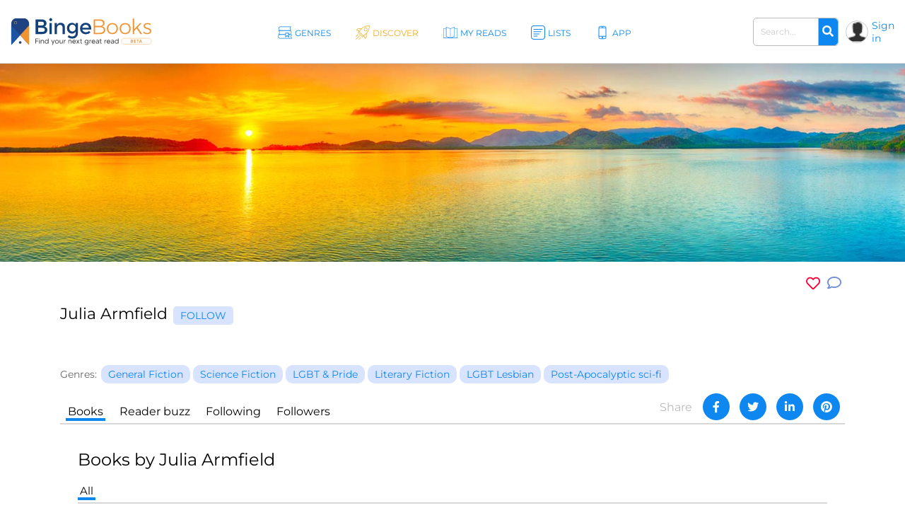

--- FILE ---
content_type: text/html; charset=UTF-8
request_url: https://bingebooks.com/author/julia-armfield
body_size: 17549
content:
<!DOCTYPE html>
<html lang="en">

<head>
    <meta charset="utf-8"/>    <meta name="viewport" content="width=device-width, initial-scale=1" />

    <title>Julia Armfield</title>

    
    <link rel="canonical" href="https://bingebooks.com/author/julia-armfield"/>

    <!-- Schema Markup for Facebook -->
    <meta name="pinterest-rich-pin" content="true" />
    <meta name="p:domain_verify" content=""/>
    <meta property="og:type" content="article" />
    <meta property="og:title" content="Julia Armfield" />
    <meta property="og:description" content="" />
    <meta property="og:url" content="https://bingebooks.com/author/julia-armfield" />
    <meta property="og:site_name" content="BingeBooks" />

    <meta property="og:image" content="https://bingebooks.com/files/books/photo/65da671f9dec1/thumb2_125034431X.webp?ext=jpg">
    <meta property="og:image:secure_url" content="https://bingebooks.com/files/books/photo/65da671f9dec1/thumb2_125034431X.webp?ext=jpg">
    <meta property="og:image:url" content="https://bingebooks.com/files/books/photo/65da671f9dec1/thumb2_125034431X.webp?ext=jpg">
    <meta property="og:image:image_url" content="https://bingebooks.com/files/books/photo/65da671f9dec1/thumb2_125034431X.webp?ext=jpg">
    <meta property="og:image:width" content="200">
    <meta property="og:image:height" content="200">
    <meta property="og:image:alt" content="Julia Armfield">
    <meta property="og:image:type" content="image/jpeg">

    <meta property="article:published_time" content="2020-10-06T11:34:00-04:00" />
    <meta property="article:author" content="Julia Armfield" />
    <meta property="article:tag" content="Julia Armfield">
    <meta property="article:section" content="Julia Armfield">

    <!-- Twitter Card data -->
    <meta name="twitter:card" content="summary" />
    <meta name="twitter:title" content="Julia Armfield" />
    <meta name="twitter:description" content="" />
    <meta name="twitter:site" content="@realbingebooks" />
    <meta name="twitter:image" content="https://bingebooks.com/files/books/photo/65da671f9dec1/thumb2_125034431X.webp?ext=jpg" />

    <meta name="elastic_image" class="elastic" content="https://bingebooks.com/files/books/photo/65da671f9dec1/thumb2_125034431X.webp?ext=jpg" />
    <meta name="elastic_author" class="elastic" content="Julia Armfield" />

    <meta name="description" content="" />


    <script type="application/ld+json">
{"@context" : "http://schema.org",
 "@type" : "Person",
  "name" : "Julia Armfield",
  "url" : "https://bingebooks.com/author/julia-armfield",
  "image": "https://bingebooks.com/files/books/photo/65da671f9dec1/thumb2_125034431X.webp?ext=jpg" }
</script>

    <link href="/favicon.ico" type="image/x-icon" rel="icon"/><link href="/favicon.ico" type="image/x-icon" rel="shortcut icon"/>
    <style>
        @-webkit-keyframes animatetop{0%{top:-300px;opacity:0}to{top:0;opacity:1}}@keyframes animatetop{0%{top:-300px;opacity:0}to{top:0;opacity:1}}*,::after,::before{box-sizing:border-box}html{font-family:sans-serif;line-height:1.15;-webkit-text-size-adjust:100%}header{display:block}body{margin:0;font-family:-apple-system,BlinkMacSystemFont,"Segoe UI",Roboto,"Helvetica Neue",Arial,"Noto Sans",sans-serif,"Apple Color Emoji","Segoe UI Emoji","Segoe UI Symbol","Noto Color Emoji";font-size:1rem;text-align:left;background-color:#fff}h1,h2,h4,p,ul{margin-top:0}p,ul{margin-bottom:1rem}ul ul{margin-bottom:0}b{font-weight:600}a{text-decoration:none;background-color:transparent;color:#0e87f0}img,svg{vertical-align:middle}img{border-style:none;max-width:100%}svg{overflow:hidden}label{display:inline-block;margin-bottom:.5rem}button{border-radius:0;text-transform:none}button,input{margin:0;font-family:inherit;font-size:inherit;line-height:inherit;overflow:visible}[type=submit],button{-webkit-appearance:button}[type=submit]::-moz-focus-inner,button::-moz-focus-inner{padding:0;border-style:none}input[type=checkbox]{box-sizing:border-box;padding:0}::-webkit-file-upload-button{font:inherit;-webkit-appearance:button}.h2{font-weight:500;line-height:1.2}.h2,h1,h2,h4{margin-bottom:.5rem}h1{font-size:2.5rem}.h2,h2{font-size:2rem}h4{font-size:1.5rem}.container{width:100%;padding-right:15px;padding-left:15px;margin-right:auto;margin-left:auto}.col,.col-1,.col-10,.col-11,.col-12,.col-2,.col-3,.col-4,.col-5,.col-6,.col-7,.col-8,.col-9,.col-auto,.col-lg,.col-lg-1,.col-lg-10,.col-lg-11,.col-lg-12,.col-lg-2,.col-lg-3,.col-lg-4,.col-lg-5,.col-lg-6,.col-lg-7,.col-lg-8,.col-lg-9,.col-lg-auto,.col-md,.col-md-1,.col-md-10,.col-md-11,.col-md-12,.col-md-2,.col-md-3,.col-md-4,.col-md-5,.col-md-6,.col-md-7,.col-md-8,.col-md-9,.col-md-auto,.col-sm,.col-sm-1,.col-sm-10,.col-sm-11,.col-sm-12,.col-sm-2,.col-sm-3,.col-sm-4,.col-sm-5,.col-sm-7,.col-sm-8,.col-sm-9,.col-sm-auto,.col-xl,.col-xl-1,.col-xl-10,.col-xl-11,.col-xl-12,.col-xl-2,.col-xl-3,.col-xl-4,.col-xl-5,.col-xl-6,.col-xl-7,.col-xl-8,.col-xl-9,.col-xl-auto{position:relative;width:100%;padding-right:15px;padding-left:15px}.col-6{-ms-flex:0 0 50%;flex:0 0 50%;max-width:50%}@media (min-width:768px){.col-md-3{-ms-flex:0 0 25%;flex:0 0 25%;max-width:25%}}@media (min-width:992px){.col-lg-2{-ms-flex:0 0 16.666667%;flex:0 0 16.666667%;max-width:16.666667%}.col-lg-6{-ms-flex:0 0 50%;flex:0 0 50%;max-width:50%}}@media (min-width:576px){.container{max-width:540px}}@media (min-width:768px){.container{max-width:720px}}@media (min-width:992px){.container{max-width:960px}}@media (min-width:1200px){.container{max-width:1140px}}.row{display:-ms-flexbox;display:flex;-ms-flex-wrap:wrap;flex-wrap:wrap;margin-right:-15px;margin-left:-15px}.col-sm-6{position:relative;width:100%;padding-right:15px;padding-left:15px}@media (min-width:576px){.col-sm-6{-ms-flex:0 0 50%;flex:0 0 50%;max-width:50%}}.form-control{display:block;width:100%;height:calc(1.5em + .75rem + 2px);padding:.375rem .75rem;font-size:1rem;font-weight:400;line-height:1.5;color:#495057;background-color:#fff;background-clip:padding-box;border:1px solid #ced4da;border-radius:.25rem}.form-control::-ms-expand{background-color:transparent;border:0}.form-control::-webkit-input-placeholder{color:#6c757d;opacity:1}.form-control::-moz-placeholder{color:#6c757d;opacity:1}.form-control:-ms-input-placeholder{color:#6c757d;opacity:1}.form-control::-ms-input-placeholder{color:#6c757d;opacity:1}.form-group{margin-bottom:1rem}.form-check-input{position:absolute;margin-top:.3rem;margin-left:-1.25rem}.form-check-label{margin-bottom:0}.btn{display:inline-block;font-weight:400;color:#212529;text-align:center;vertical-align:middle;background-color:transparent;border:1px solid transparent;padding:.375rem .75rem;font-size:1rem;line-height:1.5;border-radius:.25rem}.input-group{position:relative;display:-ms-flexbox;display:flex;-ms-flex-wrap:wrap;flex-wrap:wrap;-ms-flex-align:stretch;align-items:stretch;width:100%}.input-group>.form-control{position:relative;-ms-flex:1 1 auto;flex:1 1 auto;width:1%;margin-bottom:0}.input-group>.form-control:not(:last-child){border-top-right-radius:0;border-bottom-right-radius:0}.input-group-append{display:-ms-flexbox;display:flex;margin-left:-1px}.close{float:right;font-size:1.5rem;font-weight:700;line-height:1;color:#000;text-shadow:0 1px 0 #fff;opacity:.5}button.close{padding:0;background-color:transparent;border:0;-webkit-appearance:none;-moz-appearance:none;appearance:none}.modal{outline:0}.modal-dialog{position:relative;width:auto;margin:.5rem}.modal-content,.modal-header{display:-ms-flexbox;display:flex}.modal-content{position:relative;-ms-flex-direction:column;flex-direction:column;width:100%;background-color:#fff;background-clip:padding-box;border:1px solid rgba(0,0,0,.2);border-radius:.3rem;outline:0}.modal-header{-ms-flex-align:start;align-items:flex-start;-ms-flex-pack:justify;justify-content:space-between;padding:1rem;border-bottom:1px solid #dee2e6;border-top-left-radius:.3rem;border-top-right-radius:.3rem}.modal-header .close{padding:1rem;margin:-1rem -1rem -1rem auto}.modal-body{position:relative;-ms-flex:1 1 auto;flex:1 1 auto;padding:1rem}@media (min-width:576px){.modal-dialog{max-width:500px;margin:1.75rem auto}}@media (min-width:992px){.modal-lg{max-width:800px}}.d-none{display:none!important}.d-flex{display:-ms-flexbox!important;display:flex!important}.justify-content-between{-ms-flex-pack:justify!important;justify-content:space-between!important}.align-items-center{-ms-flex-align:center!important;align-items:center!important}.position-relative{position:relative!important}.w-75{width:75%!important}.w-100{width:100%!important}.mb-0{margin-bottom:0!important}.pt-0{padding-top:0!important}.pt-4{padding-top:1.5rem!important}.text-right{text-align:right!important}.text-center{text-align:center!important}.font-weight-bold{font-weight:700!important}.fa,.far{-moz-osx-font-smoothing:grayscale;-webkit-font-smoothing:antialiased;display:inline-block;font-style:normal;font-variant:normal;text-rendering:auto;line-height:1;font-family:'Font Awesome 5 Free'}.far{font-weight:400}.fa-arrow-alt-circle-up:before{content:"\f35b"}.fa-external-link-alt:before{content:"\f35d"}.fa-search:before{content:"\f002"}.fa-times:before{content:"\f00d"}@font-face{font-family:'Font Awesome 5 Brands';font-style:normal;font-weight:400;font-display:block;src:url(../fonts/fontawesome/webfonts/fa-brands-400.eot);src:url(../fonts/fontawesome/webfonts/fa-brands-400.eot?#iefix) format("embedded-opentype"),url(../fonts/fontawesome/webfonts/fa-brands-400.woff2) format("woff2"),url(../fonts/fontawesome/webfonts/fa-brands-400.woff) format("woff"),url(../fonts/fontawesome/webfonts/fa-brands-400.ttf) format("truetype"),url(../fonts/fontawesome/webfonts/fa-brands-400.svg#fontawesome) format("svg")}@font-face{font-family:'Font Awesome 5 Free';font-style:normal;font-weight:400;font-display:block;src:url(../fonts/fontawesome/webfonts/fa-regular-400.eot);src:url(../fonts/fontawesome/webfonts/fa-regular-400.eot?#iefix) format("embedded-opentype"),url(../fonts/fontawesome/webfonts/fa-regular-400.woff2) format("woff2"),url(../fonts/fontawesome/webfonts/fa-regular-400.woff) format("woff"),url(../fonts/fontawesome/webfonts/fa-regular-400.ttf) format("truetype"),url(../fonts/fontawesome/webfonts/fa-regular-400.svg#fontawesome) format("svg")}@font-face{font-family:'Font Awesome 5 Free';font-style:normal;font-weight:900;font-display:block;src:url(../fonts/fontawesome/webfonts/fa-solid-900.eot);src:url(../fonts/fontawesome/webfonts/fa-solid-900.eot?#iefix) format("embedded-opentype"),url(../fonts/fontawesome/webfonts/fa-solid-900.woff2) format("woff2"),url(../fonts/fontawesome/webfonts/fa-solid-900.woff) format("woff"),url(../fonts/fontawesome/webfonts/fa-solid-900.ttf) format("truetype"),url(../fonts/fontawesome/webfonts/fa-solid-900.svg#fontawesome) format("svg")}.fa{font-weight:900}@font-face{font-family:"Font Awesome 5 Pro Regular";font-style:normal;font-weight:400;font-display:auto;src:url(../fonts/fa-regular-400.eot);src:url(../fonts/fa-regular-400.eot?#iefix) format("embedded-opentype"),url(../fonts/fa-regular-400.woff2) format("woff2"),url(../fonts/fa-regular-400.woff) format("woff"),url(../fonts/fa-regular-400.ttf) format("truetype"),url(../fonts/fa-regular-400.svg#fontawesome) format("svg")}.fa-arrow-circle-right,.fa-chevron-double-right,.far.fa-chevron-left,.far.fa-chevron-right,body,p{font-family:"Font Awesome 5 Pro Regular";font-weight:400}body,p{font-family:Montserrat,sans-serif;color:#000;font-size:16px}.fa-chevron-left:before{content:"\f053"}.fa-chevron-right:before{content:"\f054"}.fa-arrow-circle-right:before{content:"\f0a9"}.fa-chevron-double-right:before{content:"\f324"}body{font-style:normal;line-height:normal;overflow-x:hidden;width:100%}p{line-height:1.6;margin-bottom:15px}:focus{outline:0}.btn-primary{color:#fff;background-color:#0e87f0;border-color:#0e87f0}.content{min-height:calc(100vh - 330px);padding:0;position:relative}@media (min-width:1600px){.container{width:100%;max-width:1230px}}h1,h2,h4{color:#000;font-weight:600;font-family:Montserrat,sans-serif;line-height:normal}h1{font-size:48px}h2{font-size:32px}h4{font-size:24px}header.header{border-bottom:1px solid #d7d7d7;padding:0 15px;box-shadow:0 1px 1px rgba(215,215,215,.44)}.main-header .overlay{width:100%}.main-header .main-nav-block{width:100%;padding:0 10px 0 20px}.main-header .left-side,.main-header .right-side{min-width:18.7%}.main-header .right-side,.main-nav{display:flex;align-items:center;justify-content:flex-end}.main-nav{list-style:none;margin:0;padding:0;justify-content:center}.main-nav>li+li{margin-left:30px}.main-nav .sub-menu a,.main-nav>li>a{font-size:12px;font-weight:500;display:block}.main-nav>li>a{color:#0e87f0;letter-spacing:1px;padding:39px 13px 35px 30px;text-transform:uppercase}.main-nav>li>a svg{width:26px;height:26px;position:absolute;top:32px;left:0}.main-nav>li>a span,.main-nav>li>a svg{display:inline-block}.main-nav>li>a path{fill:#0e87f0}.main-nav .menu-item-has-children,.main-nav>li>a{position:relative}.main-nav .sub-menu{display:none;position:absolute;top:100%;left:15px;background:rgba(41,72,115,.9);list-style:none;padding:15px 0;z-index:5;min-width:145px}.logo{display:block}.main-nav .sub-menu a{white-space:nowrap;color:#fff;text-transform:none;padding:8px 18px}.main-nav .sub-menu:before{content:'';position:absolute;top:-11px;display:block;width:0;height:0;border-style:solid;border-width:0 11.5px 11px;border-color:transparent transparent rgba(42,76,106,.85);left:0}.logo img{max-width:100%;max-height:65px}.user-block .user-icon{border-radius:50%;overflow:hidden;width:20px;height:20px;min-width:20px;background:url(/img/default_avatar.webp) no-repeat;background-size:cover;margin-right:5px;border:1px solid #ccc}.user-block .unlogged{font-weight:500;font-size:14px}.user-block{display:flex;align-items:center}.header-search{display:inline-block;margin-right:20px}.header-search .form-group{margin-bottom:0}.header-search .input-group{flex-wrap:nowrap}.header-search .search-field{font-size:13px;font-weight:600;padding:10px 17px;border-radius:5px;border:1px solid #bbb;color:#666;height:auto}.header-search .input-group-append{border-radius:5px;border-top-left-radius:0;border-bottom-left-radius:0;border:1px solid #bbb;border-left:0}.header-search button{border:0;border-top-right-radius:5px;border-bottom-right-radius:5px;background-color:#0e87f0;color:#fff}.modal,.signin-div #loginform .form-check-label:before{display:none}.modal{position:fixed;z-index:11;padding-top:20px;left:0;top:0;width:100%;height:100%;overflow:auto;background-color:#000;background-color:rgba(0,0,0,.4)}.modal .modal-content{position:relative;margin:auto;padding:0;border:1px solid #0e87f0;box-shadow:0 4px 8px 0 rgba(0,0,0,.2),0 6px 20px 0 rgba(0,0,0,.19);-webkit-animation-name:animatetop;-webkit-animation-duration:.4s;animation-name:animatetop;animation-duration:.4s;border-radius:10px}.modal>.modal-dialog{max-height:calc(100vh - 40px);height:100%}.modal .close{color:#fff;float:right;font-size:14px;font-weight:400;text-shadow:none;opacity:.7}.modal .close i{font-size:20px;opacity:1;vertical-align:middle;margin-left:5px}.modal .modal-header{padding:17px 16px;background-color:#0e87f0;color:#fff}.modal .modal-body{padding:2px 16px 10px;max-height:calc(100vh - 130px);overflow:hidden;overflow-y:scroll}.books-carousel-block{padding-top:30px;padding-bottom:27px;margin-bottom:65px}.carousel-header-title{margin-bottom:15px;padding:4px 12px;display:inline-block;font-size:24px}.carousel-header-title a span{font-size:18px;line-height:29px;font-weight:600}.slick-slider .sl-arr{position:absolute;top:50%;font-size:67px;color:#aaa;margin-top:-45px}.slick-slider .sl-next{right:-45px}.slick-slider .sl-prev{left:-45px}.homeslider{height:625px;overflow:hidden;max-height:650px}.homeslider .slick-slide{height:625px;display:flex;max-height:700px;position:relative;align-items:flex-end;padding:0 0 60px 218px;background-repeat:no-repeat;background-size:cover;background-position:center;width:100vw}@media (max-width:992px){.homeslider{height:60vh!important}.homeslider .slick-slide{height:60vh;min-height:350px;max-height:600px}}@media (max-width:767px){.homeslider{height:60vh!important}.homeslider .slick-slide{padding:30px;height:60vh;min-height:350px;max-height:550px}}.homeslider.slick-slider .sl-arr{z-index:10;visibility:hidden}.homeslider.slick-slider .sl-next{right:15px}.homeslider.slick-slider .sl-prev{left:15px}.slick-slide .slick-slide-image-bg{display:block;background-position:center bottom;background-size:contain;background-repeat:no-repeat;height:270px;background-image:url(img/no-image.webp)}.slick-slider{margin:0 -10px}.slick-slider .slick-track{display:flex;justify-content:space-between}.slick-slider .slick-slide{text-align:center;margin:0 10px;height:auto}.cats-navi-list div.cats-navi-item,.slick-slide{float:left;height:100%;min-height:1px}.hover-wrapper a,.slick-slider .slick-slide a{display:block;overflow:hidden}.hover-wrapper{height:100%;max-height:275px;position:relative;min-height:225px}.hover-wrapper a{height:100%}.books-carousel.slick-slider{margin-bottom:0}.signin-div form{padding:20px 20px 0}.signin-div #loginform input[type=password]{font-size:14px;width:100%;padding:5px 13px;margin:2px 6px 16px 0;box-shadow:inset 0 1px 2px rgba(0,0,0,.07);height:40px}.signin-div #loginform .button{background:#edac20;border:0;color:#000;height:40px;padding:0 20px;font-size:16px;text-transform:uppercase;font-weight:500;border-radius:.25rem}.signin-div .login-submit{text-align:right;margin-bottom:20px}.signin-div .login-remember{float:left;font-size:12px;line-height:22px;padding-left:20px;padding-top:10px}.login-social{padding:0 20px}.login-social a{display:flex;height:50px;align-items:center;border-radius:.25rem;padding:0 13px;margin-bottom:28px}.login-social a img{margin-right:13px}.login-google{background:#5485ec}.login-social a span{color:#fff;font-size:16px}.modal .register-modal,.modal .signin-modal{position:relative;margin:auto;box-shadow:0 4px 8px 0 rgba(0,0,0,.2),0 6px 20px 0 rgba(0,0,0,.19);-webkit-animation-name:animatetop;-webkit-animation-duration:.4s;animation-name:animatetop;animation-duration:.4s;background:#fff;overflow:hidden}.modal .signin-modal{padding:0;width:335px}.modal .register-modal{width:395px;padding:25px 30px}.slider-inner{text-align:center;background:rgba(0,0,0,.4);width:500px;padding:22px 15px 36px}.slider-inner .h2{font-size:48px;letter-spacing:-1px;color:#fff;margin:0}.slider-inner p{font-size:28px;letter-spacing:-1px;color:#fff;font-weight:500}.slider-inner a.slider-link{border-radius:10px;background:#fff;font-size:16px;padding:9px 10px;border:1px solid #0e87f0;width:240px;text-align:center;font-weight:600;margin:20px auto auto}.homebanner .registration-form{position:absolute;right:248px;top:0;height:calc(100% - 76px);background:#fff;margin:38px 0;width:395px;padding:25px 30px}.registration-form-title{font-size:18px;line-height:1.3}.registration-form img,.signin-modal img{max-width:130px}.divider-span{display:block;width:100%;border-top:1px solid #666;margin:30px 0}.divider-span span{background:#fff;margin:-8px auto 0;display:block;width:27px;padding:0 7px;font-size:12px}.registration-form .button{background:#edac20;border:0;color:#000;height:49px;font-size:18px;text-transform:uppercase;font-weight:500;border-radius:.25rem;width:100%;margin:20px 0 30px}.registration-form .button i{font-size:17px;margin-left:7px}.signing-privacy{font-size:12px}.form-check-label{padding-left:10px}.form-check-label:before{content:'';position:absolute;left:0;top:0;width:17px;height:17px;border:1px solid #666;display:block;background:#d8e3ff}@media (max-width:1600px){.main-nav>li>a{letter-spacing:0;padding:39px 5px 35px 30px}.header-search{margin-right:10px;width:160px}}@media (max-width:1440px){.main-header .left-side,.main-header .right-side{min-width:16%}h1{font-size:42px}.main-nav>li>a svg{width:20px;height:20px;top:36px}.main-nav>li>a{padding:39px 5px 35px 24px}.homeslider .slick-slide{padding:0 0 50px 100px}.slider-inner{width:430px}.slider-inner p{font-size:24px}.slider-inner .h2{font-size:40px}.homebanner .registration-form{right:160px}}@media (max-width:1280px){.main-nav>li>a:before{width:18px;height:18px;margin-right:3px}.user-block .user-icon{width:32px;height:32px;min-width:32px}.header-search .search-field{font-size:12px;padding:10px}.homeslider .slick-slide{padding:0 0 50px 50px}.homebanner .registration-form{right:80px}}@media (max-width:1199px){.container{max-width:100%;padding-right:30px;padding-left:30px}.main-nav>li>a svg{display:none}.main-nav li a{padding:39px 5px 35px}.main-header .right-side{min-width:20%}.main-nav .sub-menu{left:0}.carousel-header-title,h4{font-size:22px}.modal .modal-content{width:90%}.homebanner .registration-form{right:50px}}@media (max-width:992px){.slider-inner{max-width:430px;margin:auto;width:100%}.slider-inner .h2{font-size:30px}.slider-inner p{font-size:20px}.header-search{width:210px}.logo img{max-width:210px}header.header{padding:5px 15px}.main-nav{display:none}.navBurger{position:relative;display:inline-block;box-sizing:border-box;background-clip:content-box;width:30px;height:24px;border-top:11px solid transparent;border-bottom:11px solid transparent;z-index:6;order:1;right:10px;background:#000;-webkit-transform:rotate(0);transform:rotate(0)}.navBurger:before,.overlay{width:100%}.navBurger:after,.navBurger:before{background:#000;-webkit-transform:rotate(0);transform:rotate(0);content:"";position:absolute;height:2px;right:0;will-change:rotate}.navBurger:before{top:-10px}.navBurger:after{bottom:-10px;width:90%}.overlay{position:fixed;background:#0e87f0;top:0;right:0;height:100%;opacity:0;-webkit-transform-origin:right top;transform-origin:right top;-webkit-transform:scale(0);transform:scale(0);visibility:hidden;overflow:scroll;z-index:5}.main-nav-block{position:absolute;text-align:right;right:15px;top:75px;padding:0}.main-nav-block ul{list-style:none;padding:0;margin:0 auto;display:block;position:relative;height:100%}.main-nav-block .main-nav li{display:block;position:relative;opacity:0;width:100%;text-align:center}.main-nav-block .main-nav li a{display:inline-block;font-size:18px;padding:9px 0 5px 40px;margin:0 0 8px;color:#fff}.main-nav-block .main-nav li .sub-menu a{margin:0}.main-nav .sub-menu{position:relative;background:0 0;display:block;padding:0 0 10px}.main-nav .sub-menu:before{content:none}.user-block .user-icon{width:35px;height:35px}.homebanner .registration-form{position:relative;right:0;top:0;height:auto;margin:38px auto;border:1px solid #888}}@media (max-width:767px){.container{padding-right:15px;padding-left:15px}.logo{max-width:210px}.main-header{flex-wrap:wrap}header.header{padding:7px 10px}.navBurger{order:0}.main-header .right-side{width:100%;justify-content:space-between;margin-top:5px}.header-search .search-field{padding:5px 10px}.login-social a span{font-size:14px}h1{font-size:32px}.slick-slider .slick-slide{margin:0 4px}.slider-inner{max-width:430px;margin:auto;width:100%}.homebanner .registration-form{max-width:90%;padding:25px 20px}.slider-inner .h2{font-size:30px}.slider-inner p{font-size:20px}}.notifications-sidebar{position:absolute;top:10px;right:5px;background:#fff;width:360px;height:95%;padding:20px 10px;border-left:1px solid #d7d7d7;z-index:1;overflow:hidden}.notifications-header{position:relative;padding-bottom:10px;margin-bottom:15px;border-bottom:1px solid #d7d7d7}.notifications-header .action-links{display:inline-block;position:absolute;top:0;right:0}.notifications-header .action-links a{margin-left:5px;color:#ccc;vertical-align:bottom}.notifications-header .action-links .fa,.notifications-header .action-links .fa-times{font-size:24px}.notifications-header .action-links .notifications-clear{color:#333}.notifications-content{max-height:100%;overflow:hidden;overflow-y:auto}.go-to-top{position:fixed;bottom:40px;right:40px;font-size:48px}.category-header{height:60vh;max-height:650px;padding-left:11.5%;display:flex;align-items:center;background-repeat:no-repeat;background-size:cover;background-position:center}.category-header-inner{background:rgba(0,0,0,.4);width:500px;max-width:40%;padding:22px 15px 36px}.category-header-inner h1,.page-title h1,.page-title h2,h1.page-title{padding-bottom:30px;font-size:36px;font-weight:500;text-align:center}.category-header-inner h2{font-size:28px;letter-spacing:-1px;font-weight:500;margin-bottom:20px;color:#fff}.category-header-inner h1{color:#fff}.category-header-inner .description{color:#fff;font-size:18px}@media (max-width:1200px){.category-header{height:50vh;max-height:500px}.category-header-inner{max-width:60%}}@media (max-width:920px){.category-header{height:50vh;max-height:500px}}@media (max-width:767px){.category-header,.category-header.video-bg{height:50vh;max-height:500px}.category-header-inner{max-width:100%}}.cats-navi-list{height:125px;overflow:hidden}.cats-navi-list div.cats-navi-item{text-align:center;margin:0 10px 25px}.fa-cats{margin-bottom:40px;max-height:34px;overflow:hidden}.fa-row{max-width:1040px;margin:0 auto 50px}.fa-img-box{border-radius:50%;display:block;overflow:hidden;width:170px;height:170px;margin:20px auto;background-size:cover;background-repeat:no-repeat;border:1px solid #ccc}.fa-img-box img{transition:all .3s ease-in-out;width:100%;height:auto}.fa-img-box:hover img{opacity:.9;transform:scale(1.03)}.fa-item{text-align:center;margin-bottom:20px}.fa-name,.fa-position{width:100%;display:inline-block;text-align:center}.fa-name{color:#0e87f0;font-weight:600;font-size:17px}.fa-position{font-size:12px;margin-bottom:5px}.books-tiles-bg-image{background-repeat:no-repeat;background-size:contain;background-position:bottom}.mt-3,.my-3{margin-top:1rem!important}.mb-4,.my-4{margin-bottom:1.5rem!important}.mb-5,.my-5{margin-bottom:3rem!important}.breadcrumbs{font-size:20px}.text-muted{color:#6c757d!important}.page-title{padding-bottom:20px}.subcategory-row{margin-right:-10px;margin-left:-10px}.subcategory-row>div{margin-bottom:35px;padding:0 10px 20px}.boxsets-img-box .preorder-label,.hover-wrapper .preorder-label,.series-books .preorder-label{display:block;position:absolute;bottom:10%;text-transform:uppercase;background-color:#aa1111dd;color:#fff;text-align:center;width:100%;padding:10px 0}.book-sub-icons{display:flex;flex-direction:row;justify-content:center}.book-sub-icons .book-binge-icon{margin-right:7px}.book-sub-icons .book-binge-icon::before{content:url(/img/sample-icon.svg);display:inline-block;width:24px;height:40px}.book-sub-icons .book-binge-icon img,.book-sub-icons .book-binge-icon svg{height:40px}.book-sub-icons .book-binge-icon svg .st2{fill:#037fde!important}.book-sub-icons .book-2prices-icon,.book-sub-icons .book-price-icon{margin-right:7px;font-size:17px;font-weight:400;padding-top:7px;padding-bottom:4px}.book-sub-icons .book-2prices-icon{padding-top:0!important;padding-bottom:0!important}
    </style>

    <link rel="preload" href="/css/style.min.css?v=1.0.0.4.521" as="style" onload="this.onload=null;this.rel='stylesheet'">
    <noscript><link rel="stylesheet" href="/css/style.min.css?v=1.0.0.4.521"></noscript>
    <link rel="stylesheet" href="/css/../inspinia/css/plugins/blueimp/css/blueimp-gallery.min.css"/>
    <script>
        let isMobile = false;
        let lazySliders = [];
    </script>

    <script src="/js/jquery-3.4.1.min.js"></script>
    
            
        <script>
           $(document).ready(function() {
               userInteractionEventsList.forEach(eventName => {
                   window.addEventListener(eventName, loadMetricsHead, {passive: true});
               });
           });
        </script>
    </head>

<body>
    <script>
        let FBAppID = '349301192780392';

        $(document).ready(function() {
            userInteractionEventsList.forEach(eventName => {
                window.addEventListener(eventName, loadMetricsBodyTop, {passive: true});
            });
        });
    </script>

<header class="header">
    <div class="main-header d-flex align-items-center justify-content-between">
        <div class="left-side">
            <a href="/" class="logo" title="Find your next great read" >
                <img src="/img/bingebooks-logo.svg" alt="Find your next great read" width="220" height="43"/>            </a>
        </div>
        <div class="overlay">
            <div class="main-nav-block">
                <ul id="menu-main-header-menu" class="main-nav">
                    
                    <li class="menu-item-has-children ">
                        <a href="/genres" title="Genres">
                            <svg xmlns="http://www.w3.org/2000/svg" viewBox="0 0 57.39 49.09" height="26px" width="26px">
                                <path fill="#0e87f0" d="M57.21,47.53c-3.45-5.11-3.47-9.47,0-13.72a1,1,0,0,0-.78-1.62H50.48a8.38,8.38,0,0,0,0-15.28h2a1,1,0,0,0,.87-.51,1,1,0,0,0,0-1c-3.11-5.14-3.12-9.53,0-13.81A1,1,0,0,0,52.44,0h-42A8.44,8.44,0,0,0,6.8,16.09H4a1,1,0,0,0-.81,1.59c3.13,4.28,3.12,8.66,0,13.8a1,1,0,0,0,0,1A1,1,0,0,0,4,33H5.37A8.44,8.44,0,0,0,0,40.64c0,4.66,4.19,8.45,9.34,8.45H56.39a1,1,0,0,0,.88-.53A1,1,0,0,0,57.21,47.53ZM3.94,8.45A6.47,6.47,0,0,1,10.4,2H50.62c-2.26,4-2.22,8.29.12,12.91H10.4A6.47,6.47,0,0,1,3.94,8.45Zm1.9,9.64h41a6.46,6.46,0,1,1,0,12.91H45V26.8a1.22,1.22,0,0,0-1.21-1.22H31.06a1.22,1.22,0,0,0-1.21,1.22V31H5.71C8.1,26.38,8.14,22.13,5.84,18.09ZM42.52,28V40.16L38.25,36a1.21,1.21,0,0,0-1.7,0l-4.27,4.18V28ZM9.34,47.09c-4,0-7.34-2.89-7.34-6.45s3.29-6.45,7.34-6.45H29.85v8.87a1.2,1.2,0,0,0,.68,1.09v.18l.12-.13a1.21,1.21,0,0,0,1.26-.27l5.49-5.38,5.49,5.38a1.22,1.22,0,0,0,1.26.27l.12.13v-.18A1.2,1.2,0,0,0,45,43.06V34.19h9.5c-2.46,4-2.42,8.33.14,12.9Z"/>
                            </svg>
                                                <span>Genres</span></a>
                        <ul class="sub-menu">
                                        <li><a href="/genres/romance" title="Romance">Romance</a></li>
            <li><a href="/genres/thrillers" title="Thrillers">Thrillers</a></li>
            <li><a href="/genres/mystery" title="Mystery">Mystery</a></li>
            <li><a href="/genres/fantasy" title="Fantasy">Fantasy</a></li>
            <li><a href="/genres/science-fiction" title="Science Fiction">Science Fiction</a></li>
            <li><a href="/genres/general-fiction" title="General Fiction">General Fiction</a></li>
            <li><a href="/genres/young-adult" title="Young Adult">Young Adult</a></li>
            <li><a href="/genres/horror" title="Horror">Horror</a></li>
        <li><a href="/all-genres" title="all-genres">All genres</a></li>

                        </ul>
                    </li>

                    
                    <li class="menu-item-has-children current-menu-item">
                        <a href="/discover" title="Discover">
                            <svg xmlns="http://www.w3.org/2000/svg" viewBox="0 0 52.19 53.62" height="26px" width="26px">
                                <path fill="#0E87F0" d="M24.91,44.4a1,1,0,0,1-.7-.29L8.08,28a1,1,0,0,1,0-1.37L20.33,12.7a36.53,36.53,0,0,1,5.51-5.18A37.61,37.61,0,0,1,50.47.06l.68,0a1,1,0,0,1,.94,1l0,.68a37.61,37.61,0,0,1-7.46,24.63,37,37,0,0,1-5.18,5.51L25.58,44.15A1,1,0,0,1,24.91,44.4ZM10.16,27.23,25,42l13.2-11.67a35.12,35.12,0,0,0,4.91-5.21A35.6,35.6,0,0,0,50.15,2,35.6,35.6,0,0,0,27,9.12,34.63,34.63,0,0,0,21.83,14Z"/><path d="M12.85,22.71a.94.94,0,0,1-.43-.1L2.28,17.74A1,1,0,0,1,2,16.13l4.6-4.59a1,1,0,0,1,.67-.3l14.63-.47a1,1,0,0,1,1,1,1,1,0,0,1-1,1l-14.24.46L4.42,16.55l8.86,4.26a1,1,0,0,1-.43,1.9Z"/>
                                <path fill="#0E87F0" d="M37.32,21.61a6.74,6.74,0,1,1,4.76-2h0A6.72,6.72,0,0,1,37.32,21.61Zm0-11.47a4.73,4.73,0,1,0,3.35,1.38A4.71,4.71,0,0,0,37.32,10.14Zm4.06,8.79h0Z"/>
                                <path fill="#0E87F0" d="M29.11,40.65a1,1,0,0,1-.71-.29L11.81,23.76a1,1,0,1,1,1.41-1.41L29.81,38.94a1,1,0,0,1-.7,1.71Z"/>
                                <path fill="#0E87F0" d="M35,50.14h-.16a1,1,0,0,1-.74-.56L29.25,39.44a1,1,0,1,1,1.8-.87l4.25,8.87,3.33-3.33.46-14.23a1,1,0,0,1,1-1h0a1,1,0,0,1,1,1l-.47,14.63a1,1,0,0,1-.29.68l-4.6,4.6A1,1,0,0,1,35,50.14Z"/><path  d="M1.06,42.77a1,1,0,0,1-.7-.29,1,1,0,0,1,0-1.41l7.22-7.23a1,1,0,0,1,1.42,0,1,1,0,0,1,0,1.41L1.77,42.48A1,1,0,0,1,1.06,42.77Z"/>
                                <path fill="#0E87F0" d="M11.9,53.62a1,1,0,0,1-.7-.3,1,1,0,0,1,0-1.41l7.23-7.23a1,1,0,0,1,1.41,1.41l-7.23,7.23A1,1,0,0,1,11.9,53.62Z"/>
                                <path fill="#0E87F0" d="M1,53.44a1,1,0,0,1-.71-.29,1,1,0,0,1,0-1.42L13.46,38.56A1,1,0,1,1,14.88,40L1.71,53.15A1,1,0,0,1,1,53.44Z"/>
                            </svg>
                                                        <span>Discover</span></a>
                        <ul class="sub-menu">
                            <li class="menu-item"><a href="/authors" title="Authors">Authors</a></li>
                            <li class="menu-item"><a href="/blog" title="Blog">Blog</a></li>
                            <li class="menu-item"><a href="/pages/bingebook-book-club-author-chats" title="Book Club">Book Club</a></li>

                                                        <li class="menu-item"><a href="/narrators" title="Narrators">Narrators</a></li>
                            <li class="menu-item"><a href="/new-releases" title="New releases">New releases</a></li>
                            <li class="menu-item"><a href="/trending-deals" title="Trending deals">Trending deals</a></li>
                            <li class="menu-item"><a href="/whats-hot" title="What's hot">What's hot</a></li>
                            <li class="menu-item"><a href="/tags" title="Browse by tags">Browse by tags</a></li>

                        </ul>
                    </li>

                    <li class="">
                                                    <a href="#" class="registerModal" data-title="We'd love for you to use this feature!<br>Please log in or register first." title="My reads">
                                <svg xmlns="http://www.w3.org/2000/svg" viewBox="0 0 71.47 56.66" height="26px" width="26px">
                                        <path fill="#0E87F0" d="M70.47,8H57.41V1A1,1,0,0,0,57,.18a1,1,0,0,0-.92-.11L35.59,7.93,15.14.07a1,1,0,0,0-.93.11,1,1,0,0,0-.43.82V8H1A1,1,0,0,0,0,9V55.66a1,1,0,0,0,1,1H35.31l.09,0,.1,0,.09,0,.1,0a1,1,0,0,0,.24,0,1,1,0,0,0,.23,0H70.47a1,1,0,0,0,1-1V9A1,1,0,0,0,70.47,8ZM36.69,9.66l18.72-7.2V47L36.69,54.2ZM15.78,2.46,34.69,9.73V54.27L15.78,47ZM2,10H13.78V47.69a1,1,0,0,0,.64.93l15.69,6H2ZM69.47,54.66H41.07l15.7-6a1,1,0,0,0,.64-.93V10H69.47Z"/>
                                </svg>
                                                                <span>My reads</span>
                            </a>
                                            </li>


                                                                                

                    <li class="">
                        <a href="/lists" title="Lists">
                            <svg xmlns="http://www.w3.org/2000/svg" xmlns:xlink="http://www.w3.org/1999/xlink" x="0px" y="0px" viewBox="0 0 100 100" style="enable-background:new 0 0 100 100;" xml:space="preserve" height="26px" width="26px">
                                 <path fill="#0E87F0" d="M82.2,0.4H17.9C8.3,0.4,0.4,8.3,0.4,17.9v64.2c0,9.6,7.9,17.5,17.5,17.5h64.2
                                        c9.7,0,17.5-7.8,17.6-17.4V17.9C99.7,8.3,91.8,0.4,82.2,0.4z M5.5,82.2V17.9C5.5,11,11,5.5,17.9,5.5h64.2c6.9,0,12.4,5.5,12.5,12.4
                                        v64.3c0,6.8-5.6,12.4-12.4,12.4H17.9C11.1,94.6,5.5,89,5.5,82.2z"/>
                                <path fill="#0E87F0" d="M79.8,24.7H19.7c-1.5,0-2.7,1.2-2.7,2.7s1.2,2.7,2.7,2.7h60.1c1.5,0,2.7-1.2,2.7-2.7
                                        S81.3,24.7,79.8,24.7z"/>
                                <path fill="#0E87F0" d="M70.1,40.9H19.7c-1.5,0-2.7,1.3-2.7,2.7c0,1.5,1.2,2.7,2.7,2.7h50.4c1.5,0,2.7-1.2,2.7-2.7
                                        S71.6,40.9,70.1,40.9z"/>
                                <path fill="#0E87F0" d="M58,57.2H19.7c-1.5,0-2.7,1.3-2.7,2.7c0,1.5,1.2,2.7,2.7,2.7H58c1.5,0,2.7-1.2,2.7-2.7
                                        S59.5,57.2,58,57.2z"/>
                                <path fill="#0E87F0" d="M43.3,72.5H19.7c-1.5,0-2.7,1.2-2.7,2.7s1.2,2.7,2.7,2.7h23.6c1.5,0,2.7-1.2,2.7-2.7
                                        S44.8,72.5,43.3,72.5z"/>
                            </svg>
                                                        <span>Lists</span>
                        </a>
                    </li>

                    
                    <li class="">
                        <a href="/mobile-app" title="Mobile App">
                            <svg width="26" height="26" viewBox="0 0 13 21" fill="none" xmlns="http://www.w3.org/2000/svg">
                                <path fill-rule="evenodd" clip-rule="evenodd" d="M9.58062 0.850006H3.45159C2.76188 0.850781 2.10047 1.12511 1.61278 1.61281C1.12508 2.1005 0.85075 2.76191 0.849976 3.45162V17.5486C0.85075 18.2383 1.12508 18.8995 1.61278 19.3872C2.10047 19.8749 2.76188 20.1492 3.45159 20.15H9.58079C10.2705 20.1492 10.9317 19.8749 11.4194 19.3872C11.9071 18.8995 12.1815 18.2381 12.1822 17.5484V3.45145C12.1815 2.76174 11.9071 2.1005 11.4194 1.61281C10.9317 1.12511 10.2703 0.850781 9.58062 0.850006ZM3.45174 1.76291H9.58047C10.0282 1.76337 10.4576 1.94145 10.7742 2.25806C11.0552 2.5391 11.2271 2.90891 11.2625 3.30162H1.76971C1.80511 2.90891 1.97699 2.5391 2.25803 2.25806C2.57465 1.94143 3.00396 1.76336 3.45174 1.76291ZM1.76288 15.5597V4.21452H11.2693V15.5597H1.76288ZM10.7742 18.742C10.4576 19.0586 10.0282 19.2367 9.58047 19.2371H3.45174C3.00396 19.2367 2.57465 19.0586 2.25803 18.742C1.9414 18.4253 1.76333 17.996 1.76288 17.5482V16.4726H11.2693V17.5482C11.2689 17.996 11.0908 18.4253 10.7742 18.742ZM6.51613 16.7855C6.30463 16.7855 6.09789 16.8482 5.92203 16.9657C5.74618 17.0832 5.60911 17.2502 5.52818 17.4456C5.44724 17.641 5.42606 17.856 5.46733 18.0635C5.50859 18.2709 5.61043 18.4614 5.75998 18.611C5.90954 18.7605 6.10008 18.8624 6.30751 18.9037C6.51495 18.9449 6.72996 18.9237 6.92536 18.8428C7.12076 18.7619 7.28777 18.6248 7.40527 18.4489C7.52277 18.2731 7.58549 18.0663 7.58549 17.8548C7.58549 17.5712 7.47282 17.2992 7.27228 17.0987C7.07174 16.8982 6.79974 16.7855 6.51613 16.7855ZM6.48561 17.7014C6.51596 17.6954 6.54742 17.6985 6.576 17.7103C6.60459 17.7221 6.62903 17.7422 6.64622 17.7679C6.66341 17.7937 6.67258 17.8239 6.67258 17.8548C6.67258 17.8963 6.6561 17.9361 6.62676 17.9655C6.59742 17.9948 6.55763 18.0113 6.51613 18.0113C6.48519 18.0113 6.45494 18.0021 6.42921 17.9849C6.40348 17.9677 6.38343 17.9433 6.37159 17.9147C6.35975 17.8861 6.35665 17.8547 6.36269 17.8243C6.36872 17.794 6.38362 17.7661 6.4055 17.7442C6.42738 17.7223 6.45526 17.7074 6.48561 17.7014ZM5.59671 2.07581C5.47565 2.07581 5.35955 2.1239 5.27395 2.2095C5.18835 2.2951 5.14026 2.4112 5.14026 2.53226C5.14026 2.65332 5.18835 2.76942 5.27395 2.85502C5.35955 2.94062 5.47565 2.98871 5.59671 2.98871H7.43542C7.55648 2.98871 7.67258 2.94062 7.75818 2.85502C7.84378 2.76942 7.89187 2.65332 7.89187 2.53226C7.89187 2.4112 7.84378 2.2951 7.75818 2.2095C7.67258 2.1239 7.55648 2.07581 7.43542 2.07581H5.59671Z" fill="#0E87F0"/>
                            </svg>
                                                        <span>App</span>
                        </a>
                    </li>

                                    </ul>
            </div>
        </div>

        <div class="navBurger" role="navigation" id="navToggle"></div>
        <div class="right-side">
            <div class="header-search">
                <form id="searchform" method="get" action="/search" onsubmit="return doSiteSearch();">
                    <div class="form-group text"><div class="input-group"><input type="text" name="gsc.q" class="search-field form-control" placeholder="Search..." id="gsc-q" value=""/><div class="input-group-append"><button type="button" aria-label="Search" onclick="doSiteSearch()"><i class="fa fa-search"></i></button></div></div></div>                </form>
                <script>
                    function doSiteSearch() {
                        let frm = $('#searchform');

                        if (frm.length) {
                            let q = frm.find('#gsc-q').val();
                            window.location.href = frm.attr('action') + '#&gsc.q=' + q;
                        }

                        return false;
                    }
                </script>
            </div>
            <div class="user-block">
                                    <div class="unlogged d-flex align-items-center">
                        <div class="user-icon" data-bg-image="/img/micro-avatar.png" > </div>
                        <a href="#" class="loginModal" title="Sign in">Sign in</a>
                    </div>
                            </div>
        </div>
    </div>
</header>

<main class="content">
    <aside id="notifications-sidebar" class="notifications-sidebar d-none">
    <div class="notifications-header">
        <h4>Notifications</h4>
        <div class="action-links">
            <a href="javascript:;" onclick="NotificationReadAll()" title="Clear all" class="notifications-clear">Clear</a>
            <a href="/dashboard/notifications" title="All notifications"><i class="fa fa-external-link-alt">&nbsp;</i></a>
            <a href="javascript:;" title="Close" onclick="$('#notifications-sidebar').toggleClass('d-none', 100)"><i class="fa fa-times">&nbsp;</i></a>
        </div>
    </div>

    <div id="notifications-content" class="notifications-content"></div>
</aside>
        
<div class="main-block">
    
    <div class="header-author-image" style="background-image: url('/img/authors/headers/General Fiction/tropical-sunset.jpg');"></div>
    <div class="container">
        <div class="main-user-block author-main-user-block">
            <div class="d-flex user-block-inner">
                
                <div class="user-title mt-5 pt-5">
                    <h1 class="author-name mt-4">Julia Armfield                        
                        <span class="follow-link">
    <a href="#" class="follow " data-section="authors"  data-section-id="18254" title="Follow">
        Follow    </a>
</span>

                    </h1>

                    
                    
                                                        </div>

                <div class="inner-social-block">

    <div class="like-block">
        <div class="like-block-resp"></div>
        <ul>
            <li class="like-block-heart">
                <a href="#" class="harted " data-section="authors"  data-section-id="18254" title="Heart this author to like it">
                    <i class="far fa-heart"></i>
                    <i class="fas fa-heart"></i>
                </a>
                <span class="harted-number total-number">0</span>
            </li>

            
                            <li class="like-block-comments">
                    <a href="/author/julia-armfield#comm" data-section="authors"  data-section-id="18254" title="Leave a comment"><i class="far fa-comment"></i></a>
                    <span class="comments-number total-number">0</span>
                </li>
                    </ul>
    </div>
</div>
            </div>

            <div class="author-info">
                
                                <div class="ganres">
                    <strong class="dark-grey fs-small">Genres:</strong>
                    <span class='ganre-btn' data-elastic-name='elastic_genres['>General Fiction</span><span class='ganre-btn' data-elastic-name='elastic_genres['>Science Fiction</span><span class='ganre-btn' data-elastic-name='elastic_genres['>LGBT & Pride</span><span class='ganre-btn' data-elastic-name='elastic_genres['>Literary Fiction</span><span class='ganre-btn' data-elastic-name='elastic_genres['>LGBT Lesbian</span><span class='ganre-btn' data-elastic-name='elastic_genres['>Post-Apocalyptic sci-fi</span>                </div>
                
                
                
        </div>

        <div class="share-book d-flex align-items-center justify-content-xl-end">
            <span class="text-center grey mr-2">Share</span>
            <ul class='share-link'><li class='share-facebook'><a href="https://www.facebook.com/sharer/sharer.php?u=https%3A%2F%2Fbingebooks.com%2Fauthor%2Fjulia-armfield" title="Share on Facebook" rel="noopener noreferrer" target="_blank"><i class="fab fa-facebook-f"></i></a></li><li class='share-twitter'><a href="https://twitter.com/intent/tweet?text=Julia+Armfield+https%3A%2F%2Fbingebooks.com%2Fauthor%2Fjulia-armfield" title="Share on Twitter" rel="noopener noreferrer" target="_blank"><i class="fab fa-twitter"></i></a></li><li class='share-linkedin'><a href="https://www.linkedin.com/shareArticle?mini=true&url=https%3A%2F%2Fbingebooks.com%2Fauthor%2Fjulia-armfield&amp;title=Julia+Armfield" title="Share on Linkedin" rel="noopener noreferrer" target="_blank"><i class="fab fa-linkedin-in"></i></a></li><li class='share-pinterest'><a href="https://www.pinterest.com/pin/create/button/?url=https%3A%2F%2Fbingebooks.com%2Fauthor%2Fjulia-armfield&amp;media=https%3A%2F%2Fbingebooks.com%2Ffiles%2Fbooks%2Fphoto%2F65da671f9dec1%2Fthumb2_125034431X.webp%3Fext%3Djpg&amp;description=Julia+Armfield" title="Share on Pinterest" rel="noopener noreferrer" target="_blank"><i class="fab fa-pinterest"></i></a></li></ul>        </div>

        <div class="tabs-section author-tabs-section">
            <ul class="nav nav-tabs tabs_menu">
                <li class="active nav-link" data-tab-id="books-tab">Books</li>
                <li class="nav-link" id="js-comment-nav" data-tab-id="js-comment">Reader buzz</li>

                
                <li class="nav-link d-none" id="author_updates_tab" data-tab-id="updates-tab">Updates</li>
                <li class="nav-link d-none" id="media_tab" data-tab-id="media-tab">Media</li>
                <li class="nav-link" data-tab-id="following-tab">Following</li>
                <li class="nav-link" data-tab-id="followers-tab">Followers</li>
            </ul>
            <div class="tab-content">

                <div class="tab-pane active" id="books-tab">
                    <div class="books-author">
                        <h4>Books by Julia Armfield</h4>

                        <div class="books-author-menu">
                            <div class="selected-item"><span onclick="authorsLoadBooks('', this);">All</span></div>
                                                </div>

                        <div id="author_books_data" class="pt-2"></div>

                        <script type="text/javascript">
                            $(document).ready(function(){
                                authorsLoadBooks();
                            });

                            function authorsLoadBooks(params, el)
                            {
                                if (typeof params === "undefined")
                                    params = "";

                                if (typeof el !== "undefined")
                                {
                                    $(el).parents('.books-author-menu').find('.selected-item').removeClass('selected-item');
                                    $(el).parent().addClass('selected-item');
                                }

                                loadAjaxContent('#author_books_data', '/books/tab-index?author_id=18254&limit1=15' + params);
                            }
                        </script>

                        
                                            </div>
                </div>

                <div class="tab-pane" id="js-comment">
                    <div class="reader-buzz">
                        <h4>Reader buzz</h4>
                        <div class="comments-section" id="comm">
                                <div class="rating-button" id="rating_button">
        <img src="/img/default_avatar.png" class="comment-avatar mr-4" width="40" height="40" alt=""/>
                    <span>Please <a href="javascript:;" class="loginModal">log in</a> to leave a comment or ask a question...</span>
        
    </div>

                            <div class="comments-wrapper" id="comments_0"></div>

                            <script type="text/javascript">
                                function loadComments(div, parent_id, limit)
                                {
                                    loadAjaxContent(div, '/comments?section=authors&section_id=18254&parent_id=' + parent_id + '&limit1=' + limit);
                                }

                                $(document).ready(function(){
                                    loadComments('#comments_0', 0, 3);
                                });
                            </script>
                        </div>

                        <h4 class="mt-4">Comments & recommendations by this author</h4>
                        <p class="mb-4">Click on the title to go to the book page, where you can reply, comment about or recommend the book.</p>

                        <div>
                            <div class="comments-author" id="comments_summary_18254"></div>
                        </div>

                        <script type="text/javascript">
                            function loadCommentsSummary(div, limit)
                            {
                                loadAjaxContent(div, '/comments/author-index/18254?&limit1=' + limit);
                            }

                            $(document).ready(function(){
                                loadCommentsSummary('#comments_summary_18254', 9);
                            });
                        </script>
                    </div>
                </div>

                
                <div class="tab-pane" id="updates-tab">
                    <div class="author-updates">
                        <h4>Author updates</h4>

                        <div id="author_updates_data" class="pt-2"></div>

                        <script type="text/javascript">
                            $(document).ready(function(){
                                loadAjaxContent('#author_updates_data', '/articles/tab-index?author_id=18254&limit1=5');
                            });
                        </script>
                    </div>
                </div>

                <div class="tab-pane" id="media-tab">
                    <div class="medias">
                        <script type="text/javascript">
                            var videos_loaded = false;
                            var images_loaded = false;
                            var podcasts_loaded = false;
                        </script>
                        <div class="row">
                            <div class="col-md-6 col-12">
                                <div class="videos">
                                    <h4>Videos</h4>
                                    <div id="videos_data"></div>

                                    <script type="text/javascript">
                                        $(document).ready(function(){
                                            loadAjaxContent('#videos_data', '/media?section=authors&type=video&author_id=18254&limit1=3');
                                        });
                                    </script>
                                </div>
                            </div>
                            <div class="col-md-6 col-12">
                                <div class="images">
                                    <h4>Images</h4>
                                    <div class='lightBoxGallery'>
                                        <div id="images_data"></div>

                                        <div id="blueimp-gallery" class="blueimp-gallery blueimp-gallery-controls">
                                            <div class="slides"></div>
                                            <h3 class="title"></h3>
                                            <a class="prev">‹</a>
                                            <a class="next">›</a>
                                            <a class="close">×</a>
                                            <a class="play-pause"></a>
                                            <ol class="indicator"></ol>
                                        </div>
                                    </div>

                                    <script type="text/javascript">
                                        $(document).ready(function(){
                                            loadAjaxContent('#images_data', '/media?section=authors&type=image&author_id=18254&limit1=12');
                                        });
                                    </script>
                                </div>
                                <div class="podcasts">
                                    <h4>Podcasts</h4>
                                    <div id="podcasts_data"></div>

                                    <script type="text/javascript">
                                        $(document).ready(function(){
                                            loadAjaxContent('#podcasts_data', '/media?section=authors&type=podcast&author_id=18254&limit1=3');
                                        });
                                    </script>
                                </div>
                            </div>
                        </div>
                    </div>
                </div>

                <div class="tab-pane" id="following-tab">
                    <div class="following" id="following"></div>

                    <script type="text/javascript">
                        $(document).ready(function(){
                            loadAjaxContent('#following', '/follows/following/authors/18254');
                        });
                    </script>
                </div>

                <div class="tab-pane" id="followers-tab">
                    <div class="following" id="followers"></div>

                    <script type="text/javascript">
                        $(document).ready(function(){
                            loadAjaxContent('#followers', '/follows/followers/authors/18254');
                        });
                    </script>
                </div>
            </div>
        </div>
    </div>
</div>

<section class="genres-footer">
    <div class="container">
        <h2 class="h3, genres-footer-title">Jump to a genre</h2>
        <div class="row">
            <div class="col">
                <ul>
                    <li class="genres-footer-subtitle">
                        <a href="/genres/thrillers" title="Thrillers">Thrillers</a>
                        /
                        <a href="/genres/mystery" title="Mystery">Mystery</a>
                    </li>
                    <li>
                        <a href="/genres/conspiracy-thrillers" title="Conspiracy">Conspiracy</a>
                        /
                        <a href="/genres/spy-thrillers" title="Spy Thrillers">Spy Thrillers</a>
                    </li>
                    <li><a href="/genres/cozy-mystery" title="Cozy Mysteries">Cozy Mysteries</a></li>
                    <li><a href="/genres/crime-fiction" title="Crime Fiction">Crime Fiction</a></li>
                    <li><a href="/genres/high-tech-and-sci-fi-thrillers" title="High-Tech & Sci-Fi Thrillers">High-Tech & Sci-Fi Thrillers</a></li>
                    <li>
                        <a href="/genres/historical-mysteries" title="Historical Mysteries">Historical Mysteries</a>
                        /
                        <a href="/genres/historical-thrillers" title="Thrillers">Thrillers</a>
                    </li>
                    <li><a href="/genres/psychological-thrillers" title="Psychological Suspense">Psychological Suspense</a></li>
                    <li><a href="/genres/supernatural-suspense" title="Supernatural Suspense">Supernatural Suspense</a></li>

                </ul>
            </div>

            <div class="col">
                <ul>
                    <li class="genres-footer-subtitle"><a href="/genres/romance" title="Romance">Romance</a></li>
                    <li><a href="/genres/contemporary-romance" title="Contemporary Romance">Contemporary Romance</a></li>
                    <li><a href="/genres/erotic-and-steamy-romance" title="Erotic & Steamy Romance">Erotic & Steamy Romance</a></li>
                    <li><a href="/genres/historical-romance" title="Historical Romance">Historical Romance</a></li>
                    <li><a href="/genres/paranormal-romance" title="Paranormal Romance">Paranormal Romance</a></li>
                    <li><a href="/genres/romantic-suspense" title="Romantic Suspense">Romantic Suspense</a></li>
                    <li><a href="/genres/ya-romance" title="Young Adult Romance">Young Adult Romance</a></li>
                </ul>
            </div>

            <div class="col">
                <ul>
                    <li class="genres-footer-subtitle"><a href="/genres/general-fiction" title="General Fiction">General Fiction</a></li>
                    <li><a href="/genres/action-and-adventure" title="Action & Adventure">Action & Adventure</a></li>
                    <li><a href="/genres/christian-fiction" title="Christian Fiction">Christian Fiction</a></li>
                    <li><a href="/genres/horror" title="Horror">Horror</a></li>
                    <li><a href="/genres/war-and-military" title="Military Fiction">Military Fiction</a></li>
                    <li><a href="/genres/young-adult" title="Young Adult">Young Adult</a></li>
                    <li><a href="/genres/womens-fiction" title="Women's Fiction">Women's Fiction</a></li>
                </ul>
            </div>

            <div class="col">
                <ul>
                    <li class="genres-footer-subtitle"><a href="/genres/fantasy" title="Fantasy">Fantasy</a></li>
                    <li>
                        <a href="/genres/contemporary-fantasy" title="Contemporary">Contemporary</a>
                        /
                        <a href="/genres/urban-fantasy" title="Urban Fantasy">Urban Fantasy</a>
                    </li>
                    <li>
                        <a href="/genres/epic-fantasy" title="Epic Fantasy">Epic Fantasy</a>
                    </li>
                    <li><a href="/genres/historical-fantasy" title="Historical Fantasy">Historical Fantasy</a></li>
                    <li><a href="/genres/paranormal" title="Paranormal Fantasy">Paranormal Fantasy</a></li>
                    <li><a href="/genres/romantic-fantasy" title="Romantic Fantasy">Romantic Fantasy</a></li>
                    <li>
                        <a href="/genres/young-adult" title="Young Adult">Young Adult</a>
                        /
                        <a href="/genres/new-adult-and-college" title="New Adult">New Adult</a>
                    </li>
                </ul>
            </div>

            <div class="col">
                <ul>
                    <li class="genres-footer-subtitle"><a href="/genres/science-fiction" title="Science Fiction">Science Fiction</a></li>
                    <li><a href="/genres/alien-contact" title="Alien Contact">Alien Contact</a></li>
                    <li><a href="/genres/alternative-history-1" title="Alternative History">Alternative History</a></li>
                    <li><a href="/genres/hard-science-fiction" title="Hard Science Fiction">Hard Science Fiction</a></li>
                    <li><a href="/genres/military-sci-fi" title="Military Sci-Fi">Military Sci-Fi</a></li>
                    <li><a href="/genres/post-apocalyptic-1" title="Post-Apocalyptic">Post-Apocalyptic</a></li>
                    <li><a href="/genres/space-opera" title="Space Opera">Space Opera</a></li>
                </ul>
            </div>

        </div>

        <div class="row">
            <div class="col-12 text-center"><a href="/all-genres" class="all-genres" title="See all genres">See all genres</a></div>
        </div>
    </div>
</section>
</main>


<footer class="footer">
    <div class="container">
        <div class="row justify-content-between">
            <div class="footer-logo col-md-5 col-12">
                <a href="/" class="logo" title="Find your next great read">
                    <img src="/img/bingebooks-logo.svg" alt="Find your next great read" loading="lazy" width="255" height="50"/>                </a>
                <div class="footer-social">
                    <ul>
                        <li>
                            <a href="https://www.facebook.com/groups/bingebookers" target="_blank" rel="noopener noreferrer" title="Facebook group for BingeBooks readers">
                                <i class="fab fa-facebook-f"></i>
                            </a>
                        </li>
                        <li>
                            <a href="https://twitter.com/realbingebooks" target="_blank" rel="noopener noreferrer" title="BingeBooks' Twitter page">
                                <i class="fab fa-twitter"></i>
                            </a>
                        </li>
                        <li>
                            <a href="https://www.instagram.com/realbingebooks/" target="_blank" rel="noopener noreferrer" title="BingeBooks' Instagram page">
                                <i class="fab fa-instagram"></i>
                            </a>
                        </li>
                        <li>
                            <a href="https://www.linkedin.com/showcase/bingebooks" target="_blank" rel="noopener noreferrer" title="BingeBooks' Linkedin page">
                                <i class="fab fa-linkedin-in"></i>
                            </a>
                        </li>
                        <li>
                            <a href="https://www.youtube.com/channel/UC8sx5GnEbOtk_GItJFazP6Q" target="_blank" rel="noopener noreferrer" title="BingeBooks' YouTube page">
                                <i class="fab fa-youtube"></i>
                            </a>
                        </li>
                        <li>
                            <a href="https://www.pinterest.com/bingebooks/" target="_blank" rel="noopener noreferrer" title="BingeBooks' Pinterest page">
                                <i class="fab fa-pinterest"></i>
                            </a>
                        </li>
                    </ul>
                </div>

                <div class="get-app mt-4 mb-4">
                    GET THE APP
                    <div class="mt-2">
                        <a href="https://apps.apple.com/app/bingebooks/id1620032588" target="_blank" class="d-inline-block mr-2" rel="noopener noreferrer" title="BingeBooks' App Store page">
                            <img src="/img/app-store-logo.svg" alt="BingeBooks&#039; App Store page" loading="lazy" width="109" height="33"/>                        </a>

                        <a href="https://play.google.com/store/apps/details?id=com.bingebooks.bingebooks" target="_blank" class="d-inline" rel="noopener noreferrer" title="BingeBooks' Google Play page">
                            <img src="/img/google-play-logo.svg" alt="BingeBooks&#039; Google Play page" loading="lazy" width="109" height="33"/>                        </a>
                    </div>
                </div>

            </div>

            <div class="footer-nav-block col-12 col-md-7">
                <ul id="menu-footer-menu" class="footer-nav">
                    <li class="menu-item"><span class="footer-nav-header">LEARN MORE</span>
                        <ul class="sub-menu">
                            <li class="menu-item"><a href="/about" title="About BingeBooks">About BingeBooks</a></li>
                            <li class="menu-item"><a href="/media-center" title="Media Center">Media Center</a></li>
                            <li class="menu-item"><a href="/partnerships" title="Partnerships">Partnerships</a></li>
                            <li class="menu-item"><a href="https://docs.google.com/forms/d/1vbi-yt-tfGSdJvhN7SEF7mxhAE3W8ki5fhX8oPDXfPI/edit" title="Add a missing book?" target="_blank">Add a missing book?</a></li>
                            <li class="menu-item"><a href="/mobile-app" title="BingeBooks App">BingeBooks App</a></li>
                        </ul>
                    </li>
                    <li class="menu-item"><span class="footer-nav-header">POPULAR PAGES</span>
                        <ul class="sub-menu">
                            <li class="menu-item"><a href="/trending-deals" title="Trending deals">Trending deals</a></li>
                            <li class="menu-item"><a href="/lists" title="Reading lists">Reading lists</a></li>
                             <li class="menu-item"><a href="/tags" title="Browse by tags">Browse by tags</a></li>
                            <li class="menu-item"><a href="/all-genres" title="Browse by subgenre">Browse by subgenre</a></li>
                            <li class="menu-item"><a href="/articles" title="Blog">Blog</a></li>
                        </ul>
                    </li>
                    <li class="menu-item"><span class="footer-nav-header">Connect</span>
                        <ul class="sub-menu">
                            <li class="menu-item"><a href="/newsletters" title="Weekly picks">Weekly picks</a></li>
                            <li class="menu-item"><a href="/pages/bingebook-book-club-author-chats" title="BingeBooks Book Club">BingeBooks Book Club</a></li>
                            <li class="menu-item"><a href="/pages/author-access" title="Author access">Author access</a></li>
                            <li class="menu-item"><a href="/pages/join-bingebooks-as-a-narrator" title="Narrator access">Narrator access</a></li>
                            <li class="menu-item"><a href="/contact" title="Contact us">Contact us</a></li>
                        </ul>
                    </li>
                </ul>
            </div>
        </div>

        <div class="row footer-slogan">
            <div class="col-12">
                <p class="text-center">Where book lovers find their next great read</p>
            </div>
        </div>

        <div class="row footer-copy justify-content-center">
            <span>&copy; 2026 Authors A.I.</span>
        </div>

    </div>

</footer>
<div class="container-fluid">
    <div class="row footer-terms">
        <div class="col-12 text-center">
            <a href="/terms" title="Terms of Service">Terms of Service</a>
            <a href="/privacy" title="Privacy Policy">Privacy Policy</a>
        </div>
    </div>
</div>

<div class="modal signin-div" id="loginModal">
    <div class="signin-modal pt-4">

        <p class="text-center">
            <img src="/img/bingebooks-logo.svg" loading="lazy" width="130" height="25" alt=""/>        </p>
        <p class="text-center registration-form-title">Already a member? Sign in!</p>

        <div class="login-social">
            <form name="post_697249e4b556c499196254" style="display:none;" method="post" action="/social-auth/login/google?redirect=%2Fauthor%2Fjulia-armfield"><input type="hidden" name="_method" value="POST"/><input type="hidden" name="_csrfToken" autocomplete="off" value="a2bc760b49615258161b92a08e4f0c11134b0336818117bff38c36327f8d91b0835382b40a54cad829ab4bd4d91d5dcaeffa52eb6c7826ab7fb1d39ce108679f"/></form><a href="#" class="login-google" onclick="document.post_697249e4b556c499196254.submit(); event.returnValue = false; return false;"><img src="/img/google.webp" loading="lazy" width="31" height="31" alt=""/><span>Log in with <b>Google</b></span></a>
            
            <span class="divider-span"><span>Or</span></span>
        </div>

        <form method="post" accept-charset="utf-8" name="loginform" id="loginform" class="pt-0" role="form" action="/login?redirect=%2Fauthor%2Fjulia-armfield"><div style="display:none;"><input type="hidden" name="_method" value="POST"/><input type="hidden" name="_csrfToken" autocomplete="off" value="a2bc760b49615258161b92a08e4f0c11134b0336818117bff38c36327f8d91b0835382b40a54cad829ab4bd4d91d5dcaeffa52eb6c7826ab7fb1d39ce108679f"/></div>
        <p class="login-username">
            <div class="form-group text"><input type="text" name="username" placeholder="User name or Email" id="username" class="form-control"/></div>        </p>
        <p class="login-password">
            <div class="form-group password"><input type="password" name="password" placeholder="Password" id="password" class="form-control"/></div>        </p>

        <p class="login-submit mb-0">
            <button type="submit" class="button w-100">Log In <i class="fa fa-arrow-circle-right"></i></button>
        </p>

        <div class="row mb-4">
            <div class="col-sm-6">
                <div class="login-remember">
                    <input class="form-check-input" type="checkbox" value="" id="defaultCheck1">
                    <label class="form-check-label" for="defaultCheck1">Remember Me</label>
                </div>
            </div>
            <div class="col-sm-6">
                <div class="text-right login-remember">
                    <a href="/forgot-password">Forgot password?</a>
                </div>
            </div>
        </div>



        </form>

        <div class="text-center mb-4">
            <p class="text-center registration-form-title">Not a member? Join the fun!</p>
            <a href="/register" class="btn btn-primary w-75">CREATE ACCOUNT</a>
        </div>
    </div>
</div>
<div class='modal signin-div' id='registerModal'><div class='register-modal'><div class="registration-form">
    <p class="text-center">
        <img src="/img/bingebooks-logo.svg" loading="lazy" width="130" height="25" alt=""/>    </p>
    <p class="text-center registration-form-title">Unlock full access – join now!</p>

    <div class="login-social">
        <form name="post_697249e4b5d32140836839" style="display:none;" method="post" action="/social-auth/login/google?actas=register"><input type="hidden" name="_method" value="POST"/><input type="hidden" name="_csrfToken" autocomplete="off" value="a2bc760b49615258161b92a08e4f0c11134b0336818117bff38c36327f8d91b0835382b40a54cad829ab4bd4d91d5dcaeffa52eb6c7826ab7fb1d39ce108679f"/></form><a href="#" class="login-google" onclick="document.post_697249e4b5d32140836839.submit(); event.returnValue = false; return false;"><img src="/img/google.webp" loading="lazy" width="31" height="31" alt=""/><span>Continue with <b>Google</b></span></a>
        
    </div>
    <span class="divider-span"><span>Or</span></span>
    <form method="post" accept-charset="utf-8" action="/register"><div style="display:none;"><input type="hidden" name="_method" value="POST"/><input type="hidden" name="_csrfToken" autocomplete="off" value="a2bc760b49615258161b92a08e4f0c11134b0336818117bff38c36327f8d91b0835382b40a54cad829ab4bd4d91d5dcaeffa52eb6c7826ab7fb1d39ce108679f"/></div>    <div class="form-group email"><input type="email" name="email" placeholder="Email address" aria-label="Email address" id="email697249e4b5db1" class="form-control"/></div>    <button class="button">NEXT<i class="far fa-arrow-circle-right"></i></button>
    </form>    <p class="signing-privacy text-center">
        By signing up, you agree to our <a href="/terms" target="_blank">Terms of Service</a>, <a href="/talk-guidelines" target="_blank">Talk Guidelines</a> & <a href="/privacy" target="_blank">Privacy Policy</a>
    </p>

    <p class="text-center font-weight-bold">
        Have an account? <a href="/login">Sign in!</a>
    </p>
</div>
</div></div><input type="hidden" name="_csrfToken" id="csrftoken"/>
<script src="/js/../inspinia/js/popper.min.js" defer="defer"></script><script src="/js/../inspinia/js/bootstrap.min.js" defer="defer"></script><script src="/js/critical.min.js?v=1.0.0.494" defer="defer"></script><script src="/js/../inspinia/js/notify.min.js" defer="defer"></script><script src="/js/custom.min.js?v=1.0.0.496" defer="defer"></script>
<script src="/js/../inspinia/js/plugins/blueimp/jquery.blueimp-gallery.min.js"></script>
    



<div class="modal inmodal" id="customModal" tabindex="-1" role="dialog" aria-hidden="true">
    <div class="modal-dialog modal-lg">
        <div class="modal-content animated fadeIn">
            <div class="modal-header">
                <div class="modal-header-content text-center">
                                    </div>
                <button class="close" data-dismiss="modal"><i class="fa fa-times"></i></button>

            </div>
            <div class="modal-body">
                            </div>

                    </div>
    </div>
</div>



<script type="text/javascript">
    var custom_modal;
    var modal_mce = new Object();

    $(document).ready(function(){

                custom_modal = $("#customModal").modal({backdrop:'static', show:false});
        
        $(document).on({
            'show.bs.modal': function() {
                var zIndex = 1040 + (10 * $('.modal:visible').length);
                $(this).css('z-index', zIndex);
                setTimeout(function() {
                    $('.modal-backdrop').not('.modal-stack').css('z-index', zIndex - 1).addClass('modal-stack');
                }, 0);

            },
            'shown.bs.modal': function() {
                if (typeof tinymce !== "undefined")
                {
                    var st = tinymce.settings;
                    delete(st['selector']);
                    st['height'] = 400;

                    $('.modal-body .mceSimple, .modal-body .mceMedia').each(function(){
                        if (typeof modal_mce[this.id] === "undefined")
                        {
                            modal_mce[this.id] = new tinymce.Editor(this.id, st, tinymce.EditorManager);
                            modal_mce[this.id].render();
                            //console.log($(modal_mce['content']['editorContainer']).parent());

                            $("body > .tox-tinymce-aux:last-of-type").detach().appendTo(".modal-body");

                        }
                    });
                }
            },

            'hide.bs.modal': function() {
                $(this).find('.modal-body').scrollTop();
                $(this).find('.modal-content > .book-sample').scrollTop();
                //console.log($(this).find('.modal-content > .book-sample'));
                //alert();
                $.each(modal_mce, function(key, item){
                    modal_mce[this.id].destroy();
                    delete(modal_mce[this.id]);
                })
            },

            'hidden.bs.modal': function() {

                if ($('.modal:visible').length > 0) {
                    // restore the modal-open class to the body element, so that scrolling works
                    // properly after de-stacking a modal.
                    setTimeout(function() {
                        $(document.body).addClass('modal-open');
                    }, 0);
                }

                $(this).find('.modal-dialog').removeClass('modal-xl').addClass('modal-lg')
            }
        }, '.modal');


        custom_modal.on("hide.bs.modal", function(e) {
           // console.log(this, e.target);

            if ((typeof modal_close !== 'undefined' && !modal_close) || $(e.target).hasClass('date-picker'))
            {
                if (this == e.target || $(e.target).parents('.modal').length > 0)
                    return false;
            }

           // if (e.target != this)
           //     return false;

            $(e.target).find(".modal-header-content").html('');
            $(e.target).find(".modal-body").html('');
            $(e.target).find(".for-modal-footer").html('');
            custom_modal.unbind("show.bs.modal");
        });

    });

</script>
<a href="#" class="go-to-top d-none" title="Back to top"><i class="far fa-arrow-alt-circle-up"></i></a>
</body>

</html>


--- FILE ---
content_type: text/html; charset=UTF-8
request_url: https://bingebooks.com/books/tab-index?author_id=18254&limit1=15&_=1769097700947
body_size: -40
content:
    <div class="series-books">
        <ul>
            
                <li>
                    <a href="/book/private-rites" title="Private Rites">
                        <img src="https://bingebooks.com/files/books/photo/65da671f9dec1/thumb1_125034431X.webp?ext=jpg" class="img-fluid" alt="Private Rites"/>                                            </a>
                                    </li>

            
                <li>
                    <a href="/book/our-wives-under-the-sea" title="Our Wives Under the Sea">
                        <img src="https://bingebooks.com/files/books/photo/62b1993c95d9a/thumb1_152901722X.webp?ext=jpg" class="img-fluid" alt="Our Wives Under the Sea"/>                                            </a>
                                    </li>

            
                <li>
                    <a href="/book/salt-slow" title="salt slow">
                        <img src="https://bingebooks.com/files/books/photo/5fba98e9bf3bd/thumb1_B07LDXC4KX.webp?ext=jpg" class="img-fluid" alt="salt slow"/>                                            </a>
                                    </li>

                    </ul>
    </div>
    <!-- Pagination -->
<div class="row">
    <div class="col-lg-12">
        <div class="paging_simple_numbers">
            <ul class="pagination justify-content-center">
                                                            </ul>

        </div>
    </div>
</div>
<!-- / Pagination -->


--- FILE ---
content_type: text/html; charset=UTF-8
request_url: https://bingebooks.com/follows/following/authors/18254?_=1769097700954
body_size: -186
content:
<noindex>
<!--googleoff: index-->

<ul data-nosnippet class="follows-ul">
    </ul>

<!-- Pagination -->
<div class="row">
    <div class="col-lg-12">
        <div class="paging_simple_numbers">
            <ul class="pagination justify-content-center">
                                                            </ul>

        </div>
    </div>
</div>
<!-- / Pagination -->
<!--googleon: index-->
</noindex>

--- FILE ---
content_type: text/html; charset=UTF-8
request_url: https://bingebooks.com/follows/followers/authors/18254?_=1769097700955
body_size: -4
content:
<noindex>
    <!--googleoff: index-->

    <ul data-nosnippet class="follows-ul">
                        <li>
                    <div class="d-flex align-items-center">
                        <div>
                            <a href="/profile/krsbts" target="_blank" class="avatar"
                               style="background-image:url('https://bingebooks.com/files/users/photo/ec82debc-17e6-4a4f-9938-bb2949bb2220/thumb1_Kristen_Shaw.webp?ext=jpg');">
                                                            </a>
                        </div>
                        <div>
                            <strong class="fs-small">Kristen Shaw</strong>

                            
                                                            <span class="follow-role">BingeBooks Fan</span>
                            
                                                    </div>

                        <div>
                                                    </div>

                    </div>
                </li>
                    </ul>

    <!-- Pagination -->
<div class="row">
    <div class="col-lg-12">
        <div class="paging_simple_numbers">
            <ul class="pagination justify-content-center">
                                                            </ul>

        </div>
    </div>
</div>
<!-- / Pagination -->
    <!--googleon: index-->
</noindex>
